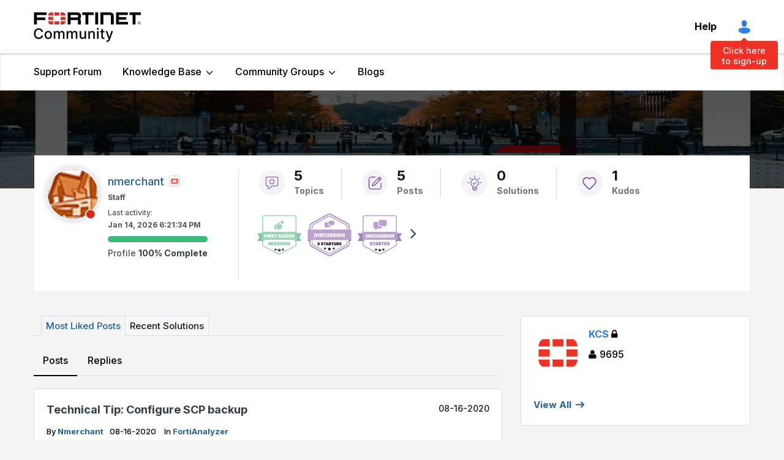

--- FILE ---
content_type: text/html;charset=UTF-8
request_url: https://community.fortinet.com/plugins/custom/fortinetemea/fortinetemea/custom.tkb_draft_dashboard_ep?tid=5671142793951711808&limit=20&offset=0
body_size: 2428
content:
            <tr class="lia-list-row lia-message-draft status draft">
                <td class="messageStatusIconColumn lia-data-cell-tertiary lia-data-cell-icon">
                      <span class="MessageStatusIcon lia-img-icon-tkb-thread-new lia-fa-icon lia-fa-tkb lia-fa-thread lia-fa-new lia-fa" role="img"></span>
                </td>
                <td class="messageSubjectWorkflowDashboardColumn lia-data-cell-primary lia-data-cell-text">
                    <a class="lia-link-navigation lia-subject-workflow-dashboard-link" id="link_62" href="https://community.fortinet.com/t5/tkb/workflowpage/tkb-id/TKB2/article-id/509">Technical Tip: How to relock an ADOM on FortiAnalyzer that is managed by FortiManager</a>
                </td>
                <td class="messageStatusTextColumn lia-data-cell-primary lia-data-cell-text">
                    <span class="lia-article-status-column">
                            Draft
                    </span>
                </td>
                <td class="messageVersionColumn lia-data-cell-primary lia-data-cell-text">
                    3.2
                </td>
                <td class="messageCoAuthorColumn lia-data-cell-secondary lia-data-cell-text">
                    <span class="UserName lia-user-name lia-user-rank-Staff lia-component-common-widget-user-name">
                            <span>Anonymous</span>
                    </span>
                </td>
                <td class="messageEditDateColumn lia-data-cell-secondary lia-data-cell-date">
                    <span class="DateTime">
                        <span class="local-date">Sep 1, 2023</span>
                        <span class="local-time">11:05:54 AM</span>
                    </span>
                </td>
            </tr>
            <tr class="lia-list-row lia-message-draft status draft">
                <td class="messageStatusIconColumn lia-data-cell-tertiary lia-data-cell-icon">
                      <span class="MessageStatusIcon lia-img-icon-tkb-thread-new lia-fa-icon lia-fa-tkb lia-fa-thread lia-fa-new lia-fa" role="img"></span>
                </td>
                <td class="messageSubjectWorkflowDashboardColumn lia-data-cell-primary lia-data-cell-text">
                    <a class="lia-link-navigation lia-subject-workflow-dashboard-link" id="link_62" href="https://community.fortinet.com/t5/tkb/workflowpage/tkb-id/TKB20/article-id/6793">Technical Tip: Application learning phases in SD-WAN application steering traffic</a>
                </td>
                <td class="messageStatusTextColumn lia-data-cell-primary lia-data-cell-text">
                    <span class="lia-article-status-column">
                            Draft
                    </span>
                </td>
                <td class="messageVersionColumn lia-data-cell-primary lia-data-cell-text">
                    3.1
                </td>
                <td class="messageCoAuthorColumn lia-data-cell-secondary lia-data-cell-text">
                    <span class="UserName lia-user-name lia-user-rank-Staff lia-component-common-widget-user-name">
                            <span>Anonymous</span>
                    </span>
                </td>
                <td class="messageEditDateColumn lia-data-cell-secondary lia-data-cell-date">
                    <span class="DateTime">
                        <span class="local-date">Aug 29, 2023</span>
                        <span class="local-time">6:08:33 AM</span>
                    </span>
                </td>
            </tr>
            <tr class="lia-list-row lia-message-draft status draft">
                <td class="messageStatusIconColumn lia-data-cell-tertiary lia-data-cell-icon">
                      <span class="MessageStatusIcon lia-img-icon-tkb-thread-new lia-fa-icon lia-fa-tkb lia-fa-thread lia-fa-new lia-fa" role="img"></span>
                </td>
                <td class="messageSubjectWorkflowDashboardColumn lia-data-cell-primary lia-data-cell-text">
                    <a class="lia-link-navigation lia-subject-workflow-dashboard-link" id="link_62" href="https://community.fortinet.com/t5/tkb/workflowpage/tkb-id/TKB20/article-id/6146">Technical Tip: How to see SAML login option in captive portal page for outbound firewall authentication</a>
                </td>
                <td class="messageStatusTextColumn lia-data-cell-primary lia-data-cell-text">
                    <span class="lia-article-status-column">
                            Draft
                    </span>
                </td>
                <td class="messageVersionColumn lia-data-cell-primary lia-data-cell-text">
                    6.1
                </td>
                <td class="messageCoAuthorColumn lia-data-cell-secondary lia-data-cell-text">
                    <span class="UserName lia-user-name lia-user-rank-Staff lia-component-common-widget-user-name">
                            <span>Anonymous</span>
                    </span>
                </td>
                <td class="messageEditDateColumn lia-data-cell-secondary lia-data-cell-date">
                    <span class="DateTime">
                        <span class="local-date">Apr 21, 2023</span>
                        <span class="local-time">11:55:17 AM</span>
                    </span>
                </td>
            </tr>
            <tr class="lia-list-row lia-message-draft status draft">
                <td class="messageStatusIconColumn lia-data-cell-tertiary lia-data-cell-icon">
                      <span class="MessageStatusIcon lia-img-icon-tkb-thread-new lia-fa-icon lia-fa-tkb lia-fa-thread lia-fa-new lia-fa" role="img"></span>
                </td>
                <td class="messageSubjectWorkflowDashboardColumn lia-data-cell-primary lia-data-cell-text">
                    <a class="lia-link-navigation lia-subject-workflow-dashboard-link" id="link_62" href="https://community.fortinet.com/t5/tkb/workflowpage/tkb-id/TKB20/article-id/5839">Technical Tip: SSL VPN authentication failed group matching even with Radius server, attributes, policies and group matching properly configured on FortiGate and FortiAuthenticator</a>
                </td>
                <td class="messageStatusTextColumn lia-data-cell-primary lia-data-cell-text">
                    <span class="lia-article-status-column">
                            Draft
                    </span>
                </td>
                <td class="messageVersionColumn lia-data-cell-primary lia-data-cell-text">
                    3.3
                </td>
                <td class="messageCoAuthorColumn lia-data-cell-secondary lia-data-cell-text">
                    <span class="UserName lia-user-name lia-user-rank-Staff lia-component-common-widget-user-name">
                            <span>Anonymous</span>
                    </span>
                </td>
                <td class="messageEditDateColumn lia-data-cell-secondary lia-data-cell-date">
                    <span class="DateTime">
                        <span class="local-date">Feb 15, 2023</span>
                        <span class="local-time">8:04:44 AM</span>
                    </span>
                </td>
            </tr>
            <tr class="lia-list-row lia-message-draft status draft">
                <td class="messageStatusIconColumn lia-data-cell-tertiary lia-data-cell-icon">
                      <span class="MessageStatusIcon lia-img-icon-tkb-thread-new lia-fa-icon lia-fa-tkb lia-fa-thread lia-fa-new lia-fa" role="img"></span>
                </td>
                <td class="messageSubjectWorkflowDashboardColumn lia-data-cell-primary lia-data-cell-text">
                    <a class="lia-link-navigation lia-subject-workflow-dashboard-link" id="link_62" href="https://community.fortinet.com/t5/tkb/workflowpage/tkb-id/TKB2/article-id/407">Technical Tip: How to configure FortiMail to send logs to FortiAnalyzer</a>
                </td>
                <td class="messageStatusTextColumn lia-data-cell-primary lia-data-cell-text">
                    <span class="lia-article-status-column">
                            Draft
                    </span>
                </td>
                <td class="messageVersionColumn lia-data-cell-primary lia-data-cell-text">
                    1.2
                </td>
                <td class="messageCoAuthorColumn lia-data-cell-secondary lia-data-cell-text">
                    <span class="UserName lia-user-name lia-user-rank-Staff lia-component-common-widget-user-name">
                            <span>Anonymous</span>
                    </span>
                </td>
                <td class="messageEditDateColumn lia-data-cell-secondary lia-data-cell-date">
                    <span class="DateTime">
                        <span class="local-date">Jan 9, 2023</span>
                        <span class="local-time">8:08:20 AM</span>
                    </span>
                </td>
            </tr>
            <tr class="lia-list-row lia-message-draft status draft">
                <td class="messageStatusIconColumn lia-data-cell-tertiary lia-data-cell-icon">
                      <span class="MessageStatusIcon lia-img-icon-tkb-thread-new lia-fa-icon lia-fa-tkb lia-fa-thread lia-fa-new lia-fa" role="img"></span>
                </td>
                <td class="messageSubjectWorkflowDashboardColumn lia-data-cell-primary lia-data-cell-text">
                    <a class="lia-link-navigation lia-subject-workflow-dashboard-link" id="link_62" href="https://community.fortinet.com/t5/tkb/workflowpage/tkb-id/TKB20/article-id/5391">Technical Tip: Verifying which Internet Service database type and version installed on FortiOS-based units</a>
                </td>
                <td class="messageStatusTextColumn lia-data-cell-primary lia-data-cell-text">
                    <span class="lia-article-status-column">
                            Draft
                    </span>
                </td>
                <td class="messageVersionColumn lia-data-cell-primary lia-data-cell-text">
                    2.1
                </td>
                <td class="messageCoAuthorColumn lia-data-cell-secondary lia-data-cell-text">
                    <span class="UserName lia-user-name lia-user-rank-Staff lia-component-common-widget-user-name">
                            <span>Anonymous</span>
                    </span>
                </td>
                <td class="messageEditDateColumn lia-data-cell-secondary lia-data-cell-date">
                    <span class="DateTime">
                        <span class="local-date">Nov 9, 2022</span>
                        <span class="local-time">10:19:29 AM</span>
                    </span>
                </td>
            </tr>
            <tr class="lia-list-row lia-message-draft status draft">
                <td class="messageStatusIconColumn lia-data-cell-tertiary lia-data-cell-icon">
                      <span class="MessageStatusIcon lia-img-icon-tkb-thread-new lia-fa-icon lia-fa-tkb lia-fa-thread lia-fa-new lia-fa" role="img"></span>
                </td>
                <td class="messageSubjectWorkflowDashboardColumn lia-data-cell-primary lia-data-cell-text">
                    <a class="lia-link-navigation lia-subject-workflow-dashboard-link" id="link_62" href="https://community.fortinet.com/t5/tkb/workflowpage/tkb-id/TKB20/article-id/4931">Technical Tip: Changes in SIP ALG&#39;s behavior after upgrading in v7.0 or v7.2 GA versions</a>
                </td>
                <td class="messageStatusTextColumn lia-data-cell-primary lia-data-cell-text">
                    <span class="lia-article-status-column">
                            Draft
                    </span>
                </td>
                <td class="messageVersionColumn lia-data-cell-primary lia-data-cell-text">
                    5.1
                </td>
                <td class="messageCoAuthorColumn lia-data-cell-secondary lia-data-cell-text">
                    <span class="UserName lia-user-name lia-user-rank-Staff lia-component-common-widget-user-name">
                            <span>Anonymous</span>
                    </span>
                </td>
                <td class="messageEditDateColumn lia-data-cell-secondary lia-data-cell-date">
                    <span class="DateTime">
                        <span class="local-date">Jul 7, 2022</span>
                        <span class="local-time">3:22:54 PM</span>
                    </span>
                </td>
            </tr>
            <tr class="lia-list-row lia-message-draft status in_review">
                <td class="messageStatusIconColumn lia-data-cell-tertiary lia-data-cell-icon">
                      <span class="MessageStatusIcon lia-img-icon-tkb-thread-new lia-fa-icon lia-fa-tkb lia-fa-thread lia-fa-new lia-fa" role="img"></span>
                </td>
                <td class="messageSubjectWorkflowDashboardColumn lia-data-cell-primary lia-data-cell-text">
                    <a class="lia-link-navigation lia-subject-workflow-dashboard-link" id="link_62" href="https://community.fortinet.com/t5/tkb/workflowpage/tkb-id/TKB20/article-id/4857">Technical Tip: Configure SAML SSO for WiFi SSID over Captive Portal with Azure AD as IdP</a>
                </td>
                <td class="messageStatusTextColumn lia-data-cell-primary lia-data-cell-text">
                    <span class="lia-article-status-column">
                            Awaiting Review
                    </span>
                </td>
                <td class="messageVersionColumn lia-data-cell-primary lia-data-cell-text">
                    14.1
                </td>
                <td class="messageCoAuthorColumn lia-data-cell-secondary lia-data-cell-text">
                    <span class="UserName lia-user-name lia-user-rank-Staff lia-component-common-widget-user-name">
                            <span>Anonymous</span>
                    </span>
                </td>
                <td class="messageEditDateColumn lia-data-cell-secondary lia-data-cell-date">
                    <span class="DateTime">
                        <span class="local-date">Jun 27, 2022</span>
                        <span class="local-time">6:01:02 PM</span>
                    </span>
                </td>
            </tr>
            <tr class="lia-list-row lia-message-draft status draft">
                <td class="messageStatusIconColumn lia-data-cell-tertiary lia-data-cell-icon">
                      <span class="MessageStatusIcon lia-img-icon-tkb-thread-new lia-fa-icon lia-fa-tkb lia-fa-thread lia-fa-new lia-fa" role="img"></span>
                </td>
                <td class="messageSubjectWorkflowDashboardColumn lia-data-cell-primary lia-data-cell-text">
                    <a class="lia-link-navigation lia-subject-workflow-dashboard-link" id="link_62" href="https://community.fortinet.com/t5/tkb/workflowpage/tkb-id/TKB20/article-id/4707">Technical Tip: Basic FortiGate and Network Troubleshooting</a>
                </td>
                <td class="messageStatusTextColumn lia-data-cell-primary lia-data-cell-text">
                    <span class="lia-article-status-column">
                            Draft
                    </span>
                </td>
                <td class="messageVersionColumn lia-data-cell-primary lia-data-cell-text">
                    8.1
                </td>
                <td class="messageCoAuthorColumn lia-data-cell-secondary lia-data-cell-text">
                    <span class="UserName lia-user-name lia-user-rank-Staff lia-component-common-widget-user-name">
                            <span>Anonymous</span>
                    </span>
                </td>
                <td class="messageEditDateColumn lia-data-cell-secondary lia-data-cell-date">
                    <span class="DateTime">
                        <span class="local-date">May 20, 2022</span>
                        <span class="local-time">8:13:12 AM</span>
                    </span>
                </td>
            </tr>
            <tr class="lia-list-row lia-message-draft status draft">
                <td class="messageStatusIconColumn lia-data-cell-tertiary lia-data-cell-icon">
                      <span class="MessageStatusIcon lia-img-icon-tkb-thread-new lia-fa-icon lia-fa-tkb lia-fa-thread lia-fa-new lia-fa" role="img"></span>
                </td>
                <td class="messageSubjectWorkflowDashboardColumn lia-data-cell-primary lia-data-cell-text">
                    <a class="lia-link-navigation lia-subject-workflow-dashboard-link" id="link_62" href="https://community.fortinet.com/t5/tkb/workflowpage/tkb-id/TKB20/article-id/4640">Technical Tip: How to load balance traffic between two interfaces via static routes</a>
                </td>
                <td class="messageStatusTextColumn lia-data-cell-primary lia-data-cell-text">
                    <span class="lia-article-status-column">
                            Draft
                    </span>
                </td>
                <td class="messageVersionColumn lia-data-cell-primary lia-data-cell-text">
                    7.2
                </td>
                <td class="messageCoAuthorColumn lia-data-cell-secondary lia-data-cell-text">
                    <span class="UserName lia-user-name lia-user-rank-Staff lia-component-common-widget-user-name">
                            <span>Anonymous</span>
                    </span>
                </td>
                <td class="messageEditDateColumn lia-data-cell-secondary lia-data-cell-date">
                    <span class="DateTime">
                        <span class="local-date">Apr 28, 2022</span>
                        <span class="local-time">5:05:53 PM</span>
                    </span>
                </td>
            </tr>
            <tr class="lia-list-row lia-message-draft status draft">
                <td class="messageStatusIconColumn lia-data-cell-tertiary lia-data-cell-icon">
                      <span class="MessageStatusIcon lia-img-icon-tkb-thread-new lia-fa-icon lia-fa-tkb lia-fa-thread lia-fa-new lia-fa" role="img"></span>
                </td>
                <td class="messageSubjectWorkflowDashboardColumn lia-data-cell-primary lia-data-cell-text">
                    <a class="lia-link-navigation lia-subject-workflow-dashboard-link" id="link_62" href="https://community.fortinet.com/t5/tkb/workflowpage/tkb-id/TKB20/article-id/4599">Technical Tip: Different methods to capture packets for IPsec VPN tunnels troubleshooting</a>
                </td>
                <td class="messageStatusTextColumn lia-data-cell-primary lia-data-cell-text">
                    <span class="lia-article-status-column">
                            Draft
                    </span>
                </td>
                <td class="messageVersionColumn lia-data-cell-primary lia-data-cell-text">
                    7.4
                </td>
                <td class="messageCoAuthorColumn lia-data-cell-secondary lia-data-cell-text">
                    <span class="UserName lia-user-name lia-user-rank-Staff lia-component-common-widget-user-name">
                            <span>Anonymous</span>
                    </span>
                </td>
                <td class="messageEditDateColumn lia-data-cell-secondary lia-data-cell-date">
                    <span class="DateTime">
                        <span class="local-date">Apr 18, 2022</span>
                        <span class="local-time">5:35:33 PM</span>
                    </span>
                </td>
            </tr>
            <tr class="lia-list-row lia-message-draft status draft">
                <td class="messageStatusIconColumn lia-data-cell-tertiary lia-data-cell-icon">
                      <span class="MessageStatusIcon lia-img-icon-tkb-thread-new lia-fa-icon lia-fa-tkb lia-fa-thread lia-fa-new lia-fa" role="img"></span>
                </td>
                <td class="messageSubjectWorkflowDashboardColumn lia-data-cell-primary lia-data-cell-text">
                    <a class="lia-link-navigation lia-subject-workflow-dashboard-link" id="link_62" href="https://community.fortinet.com/t5/tkb/workflowpage/tkb-id/TKB2/article-id/317">Troubleshooting Tip: No logs received on FortiAnalyzer</a>
                </td>
                <td class="messageStatusTextColumn lia-data-cell-primary lia-data-cell-text">
                    <span class="lia-article-status-column">
                            Draft
                    </span>
                </td>
                <td class="messageVersionColumn lia-data-cell-primary lia-data-cell-text">
                    13.3
                </td>
                <td class="messageCoAuthorColumn lia-data-cell-secondary lia-data-cell-text">
                    <span class="UserName lia-user-name lia-user-rank-Staff lia-component-common-widget-user-name">
                            <span>Anonymous</span>
                    </span>
                </td>
                <td class="messageEditDateColumn lia-data-cell-secondary lia-data-cell-date">
                    <span class="DateTime">
                        <span class="local-date">Apr 6, 2022</span>
                        <span class="local-time">10:43:14 AM</span>
                    </span>
                </td>
            </tr>
            <tr class="lia-list-row lia-message-draft status draft">
                <td class="messageStatusIconColumn lia-data-cell-tertiary lia-data-cell-icon">
                      <span class="MessageStatusIcon lia-img-icon-tkb-thread-new lia-fa-icon lia-fa-tkb lia-fa-thread lia-fa-new lia-fa" role="img"></span>
                </td>
                <td class="messageSubjectWorkflowDashboardColumn lia-data-cell-primary lia-data-cell-text">
                    <a class="lia-link-navigation lia-subject-workflow-dashboard-link" id="link_62" href="https://community.fortinet.com/t5/tkb/workflowpage/tkb-id/TKB20/article-id/4511">Technical Tip: How to Traffic shape or prioritize locally originating traffic.</a>
                </td>
                <td class="messageStatusTextColumn lia-data-cell-primary lia-data-cell-text">
                    <span class="lia-article-status-column">
                            Draft
                    </span>
                </td>
                <td class="messageVersionColumn lia-data-cell-primary lia-data-cell-text">
                    5.2
                </td>
                <td class="messageCoAuthorColumn lia-data-cell-secondary lia-data-cell-text">
                    <span class="UserName lia-user-name lia-user-rank-Staff lia-component-common-widget-user-name">
                            <span>Anonymous</span>
                    </span>
                </td>
                <td class="messageEditDateColumn lia-data-cell-secondary lia-data-cell-date">
                    <span class="DateTime">
                        <span class="local-date">Apr 1, 2022</span>
                        <span class="local-time">11:36:59 AM</span>
                    </span>
                </td>
            </tr>
            <tr class="lia-list-row lia-message-draft status draft">
                <td class="messageStatusIconColumn lia-data-cell-tertiary lia-data-cell-icon">
                      <span class="MessageStatusIcon lia-img-icon-tkb-thread-new lia-fa-icon lia-fa-tkb lia-fa-thread lia-fa-new lia-fa" role="img"></span>
                </td>
                <td class="messageSubjectWorkflowDashboardColumn lia-data-cell-primary lia-data-cell-text">
                    <a class="lia-link-navigation lia-subject-workflow-dashboard-link" id="link_62" href="https://community.fortinet.com/t5/tkb/workflowpage/tkb-id/TKB20/article-id/4510">Troubleshooting Tip: General troubleshooting for FSSO</a>
                </td>
                <td class="messageStatusTextColumn lia-data-cell-primary lia-data-cell-text">
                    <span class="lia-article-status-column">
                            Draft
                    </span>
                </td>
                <td class="messageVersionColumn lia-data-cell-primary lia-data-cell-text">
                    5.3
                </td>
                <td class="messageCoAuthorColumn lia-data-cell-secondary lia-data-cell-text">
                    <span class="UserName lia-user-name lia-user-rank-Staff lia-component-common-widget-user-name">
                            <span>Anonymous</span>
                    </span>
                </td>
                <td class="messageEditDateColumn lia-data-cell-secondary lia-data-cell-date">
                    <span class="DateTime">
                        <span class="local-date">Apr 1, 2022</span>
                        <span class="local-time">6:50:20 AM</span>
                    </span>
                </td>
            </tr>
            <tr class="lia-list-row lia-message-draft status draft">
                <td class="messageStatusIconColumn lia-data-cell-tertiary lia-data-cell-icon">
                      <span class="MessageStatusIcon lia-img-icon-tkb-thread-new lia-fa-icon lia-fa-tkb lia-fa-thread lia-fa-new lia-fa" role="img"></span>
                </td>
                <td class="messageSubjectWorkflowDashboardColumn lia-data-cell-primary lia-data-cell-text">
                    <a class="lia-link-navigation lia-subject-workflow-dashboard-link" id="link_62" href="https://community.fortinet.com/t5/tkb/workflowpage/tkb-id/TKB2/article-id/293">Troubleshooting Tip: FortiGate notification &#39;FortiAnalyzer certificate is not verified&#39;</a>
                </td>
                <td class="messageStatusTextColumn lia-data-cell-primary lia-data-cell-text">
                    <span class="lia-article-status-column">
                            Draft
                    </span>
                </td>
                <td class="messageVersionColumn lia-data-cell-primary lia-data-cell-text">
                    6.1
                </td>
                <td class="messageCoAuthorColumn lia-data-cell-secondary lia-data-cell-text">
                    <span class="UserName lia-user-name lia-user-rank-Staff lia-component-common-widget-user-name">
                            <span>Anonymous</span>
                    </span>
                </td>
                <td class="messageEditDateColumn lia-data-cell-secondary lia-data-cell-date">
                    <span class="DateTime">
                        <span class="local-date">Jan 31, 2022</span>
                        <span class="local-time">11:42:15 AM</span>
                    </span>
                </td>
            </tr>
            <tr class="lia-list-row lia-message-draft status draft">
                <td class="messageStatusIconColumn lia-data-cell-tertiary lia-data-cell-icon">
                      <span class="MessageStatusIcon lia-img-icon-tkb-thread-new lia-fa-icon lia-fa-tkb lia-fa-thread lia-fa-new lia-fa" role="img"></span>
                </td>
                <td class="messageSubjectWorkflowDashboardColumn lia-data-cell-primary lia-data-cell-text">
                    <a class="lia-link-navigation lia-subject-workflow-dashboard-link" id="link_62" href="https://community.fortinet.com/t5/tkb/workflowpage/tkb-id/TKB20/article-id/3519">Troubleshooting Tip: Domain Name ServDNS not responding</a>
                </td>
                <td class="messageStatusTextColumn lia-data-cell-primary lia-data-cell-text">
                    <span class="lia-article-status-column">
                            Draft
                    </span>
                </td>
                <td class="messageVersionColumn lia-data-cell-primary lia-data-cell-text">
                    4.2
                </td>
                <td class="messageCoAuthorColumn lia-data-cell-secondary lia-data-cell-text">
                    <span class="UserName lia-user-name lia-user-rank-Staff lia-component-common-widget-user-name">
                            <span>Anonymous</span>
                    </span>
                </td>
                <td class="messageEditDateColumn lia-data-cell-secondary lia-data-cell-date">
                    <span class="DateTime">
                        <span class="local-date">Sep 13, 2021</span>
                        <span class="local-time">9:19:49 AM</span>
                    </span>
                </td>
            </tr>
            <tr class="lia-list-row lia-message-draft status draft">
                <td class="messageStatusIconColumn lia-data-cell-tertiary lia-data-cell-icon">
                      <span class="MessageStatusIcon lia-img-icon-tkb-thread-new lia-fa-icon lia-fa-tkb lia-fa-thread lia-fa-new lia-fa" role="img"></span>
                </td>
                <td class="messageSubjectWorkflowDashboardColumn lia-data-cell-primary lia-data-cell-text">
                    <a class="lia-link-navigation lia-subject-workflow-dashboard-link" id="link_62" href="https://community.fortinet.com/t5/tkb/workflowpage/tkb-id/TKB20/article-id/2561">Troubleshooting Tip: Routing Issue</a>
                </td>
                <td class="messageStatusTextColumn lia-data-cell-primary lia-data-cell-text">
                    <span class="lia-article-status-column">
                            Draft
                    </span>
                </td>
                <td class="messageVersionColumn lia-data-cell-primary lia-data-cell-text">
                    1.4
                </td>
                <td class="messageCoAuthorColumn lia-data-cell-secondary lia-data-cell-text">
                    <span class="UserName lia-user-name lia-user-rank-Staff lia-component-common-widget-user-name">
                            <span>Anonymous</span>
                    </span>
                </td>
                <td class="messageEditDateColumn lia-data-cell-secondary lia-data-cell-date">
                    <span class="DateTime">
                        <span class="local-date">Nov 19, 2020</span>
                        <span class="local-time">10:56:22 AM</span>
                    </span>
                </td>
            </tr>
            <tr class="lia-list-row lia-message-draft status draft">
                <td class="messageStatusIconColumn lia-data-cell-tertiary lia-data-cell-icon">
                      <span class="MessageStatusIcon lia-img-icon-tkb-thread-new lia-fa-icon lia-fa-tkb lia-fa-thread lia-fa-new lia-fa" role="img"></span>
                </td>
                <td class="messageSubjectWorkflowDashboardColumn lia-data-cell-primary lia-data-cell-text">
                    <a class="lia-link-navigation lia-subject-workflow-dashboard-link" id="link_62" href="https://community.fortinet.com/t5/tkb/workflowpage/tkb-id/internalkb/article-id/1733">Technical Note: CSTN 00008 - Installing FortiSOAR 6.4.0 using a docker image - INTERNAL</a>
                </td>
                <td class="messageStatusTextColumn lia-data-cell-primary lia-data-cell-text">
                    <span class="lia-article-status-column">
                            Draft
                    </span>
                </td>
                <td class="messageVersionColumn lia-data-cell-primary lia-data-cell-text">
                    1.1
                </td>
                <td class="messageCoAuthorColumn lia-data-cell-secondary lia-data-cell-text">
                    <span class="UserName lia-user-name lia-user-rank-Staff lia-component-common-widget-user-name">
                            <span>Anonymous</span>
                    </span>
                </td>
                <td class="messageEditDateColumn lia-data-cell-secondary lia-data-cell-date">
                    <span class="DateTime">
                        <span class="local-date">Apr 20, 2020</span>
                        <span class="local-time">10:03:17 AM</span>
                    </span>
                </td>
            </tr>
            <tr class="lia-list-row lia-message-draft status draft">
                <td class="messageStatusIconColumn lia-data-cell-tertiary lia-data-cell-icon">
                      <span class="MessageStatusIcon lia-img-icon-tkb-thread-new lia-fa-icon lia-fa-tkb lia-fa-thread lia-fa-new lia-fa" role="img"></span>
                </td>
                <td class="messageSubjectWorkflowDashboardColumn lia-data-cell-primary lia-data-cell-text">
                    <a class="lia-link-navigation lia-subject-workflow-dashboard-link" id="link_62" href="https://community.fortinet.com/t5/tkb/workflowpage/tkb-id/TKB20/article-id/2168">Technical Tip: Matching port counters with the various components of NP6-based hardware platforms</a>
                </td>
                <td class="messageStatusTextColumn lia-data-cell-primary lia-data-cell-text">
                    <span class="lia-article-status-column">
                            Draft
                    </span>
                </td>
                <td class="messageVersionColumn lia-data-cell-primary lia-data-cell-text">
                    2.2
                </td>
                <td class="messageCoAuthorColumn lia-data-cell-secondary lia-data-cell-text">
                    <span class="UserName lia-user-name lia-user-rank-Staff lia-component-common-widget-user-name">
                            <span>Anonymous</span>
                    </span>
                </td>
                <td class="messageEditDateColumn lia-data-cell-secondary lia-data-cell-date">
                    <span class="DateTime">
                        <span class="local-date">Mar 13, 2020</span>
                        <span class="local-time">10:08:27 AM</span>
                    </span>
                </td>
            </tr>
            <tr class="lia-list-row lia-message-draft status draft">
                <td class="messageStatusIconColumn lia-data-cell-tertiary lia-data-cell-icon">
                      <span class="MessageStatusIcon lia-img-icon-tkb-thread-new lia-fa-icon lia-fa-tkb lia-fa-thread lia-fa-new lia-fa" role="img"></span>
                </td>
                <td class="messageSubjectWorkflowDashboardColumn lia-data-cell-primary lia-data-cell-text">
                    <a class="lia-link-navigation lia-subject-workflow-dashboard-link" id="link_62" href="https://community.fortinet.com/t5/tkb/workflowpage/tkb-id/TKB20/article-id/2383">Technical Tip: IPv4 address exhaustion in ike mode-cfg</a>
                </td>
                <td class="messageStatusTextColumn lia-data-cell-primary lia-data-cell-text">
                    <span class="lia-article-status-column">
                            Draft
                    </span>
                </td>
                <td class="messageVersionColumn lia-data-cell-primary lia-data-cell-text">
                    5.1
                </td>
                <td class="messageCoAuthorColumn lia-data-cell-secondary lia-data-cell-text">
                    <span class="UserName lia-user-name lia-user-rank-Staff lia-component-common-widget-user-name">
                            <span>Anonymous</span>
                    </span>
                </td>
                <td class="messageEditDateColumn lia-data-cell-secondary lia-data-cell-date">
                    <span class="DateTime">
                        <span class="local-date">Feb 18, 2020</span>
                        <span class="local-time">11:34:46 AM</span>
                    </span>
                </td>
            </tr>
    
